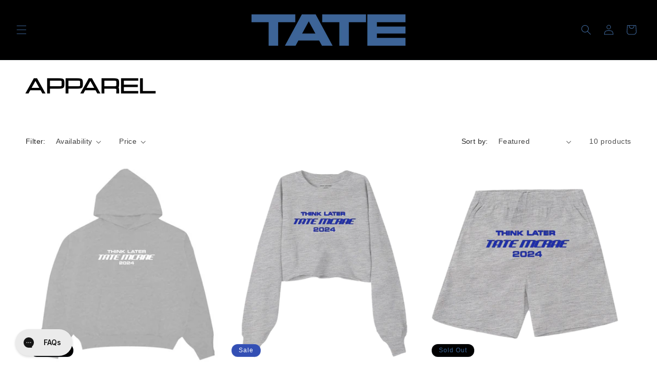

--- FILE ---
content_type: text/css
request_url: https://tatemcraeuk.store/cdn/shop/t/15/assets/bsimerch.css?v=50991755330001185661762618994
body_size: -180
content:
/** Shopify CDN: Minification failed

Line 69:76 Expected "*/" to terminate multi-line comment

**/
/* ADDED FONTS FOR STORE */

/* @font-face {
    font-family: "Arial-Rounded-MT";
  src: url("https://cdn.shopify.com/s/files/1/0761/9834/7043/files/Arial_Rounded_MT_Bold_Regular.woff?v=1686147253") format('woff'),
       url("https://cdn.shopify.com/s/files/1/0761/9834/7043/files/Arial_Rounded_MT_Bold_Regular.woff2?v=1686147253") format('woff2');
} */


/* :root {
  --font-body-family: "Arial-Rounded-MT", Arial, sans-serif !important;
  --font-heading-family: "Arial-Rounded-MT", Arial, sans-serif  !important;
  --font-heading-weight: 700;
  --font-body-weight: 700;
} */


/*REMOVE FOOTER LINES*/

.footer__content-bottom {
    border-top: solid 0 rgba(var(--color-foreground),.08)!important;
}

.footer__content-top {
    padding-bottom: 0!important;
}

.footer__content-bottom {
  border-top: unset !important;
}
.footer {
  border-top: unset !important;
}


/*CENTER POLICY MENU IN FOOTER*/

.footer__content-bottom-wrapper {
  justify-content: center;
}

.footer__copyright {
  text-align: center !important;
}

.footer__copyright {
  padding-top: 30px;
}

.footer-block__image-wrapper {
  margin-bottom: 0 !important;
}



/*Have commented out from line 348 in footer.css & 2815 in base.css to fix underlines in header*/



/*Have added Apple Music and Spotify links in socials by changing Tumblr and Vimeo links in en.default.schema.json and updating images in icon-tumblr.liquid and icon-vimeo.liquid*/



*/STORE SPECIFIC UPDATES ARE IN CUSTOM CSS IN THEME SETTINGS ON CUSTOMISER/*

--- FILE ---
content_type: text/javascript; charset=utf-8
request_url: https://tatemcraeuk.store/products/pay-now-to-unlock-free-returns.js
body_size: 211
content:
{"id":15622397788542,"title":"Pay now to unlock free returns","handle":"pay-now-to-unlock-free-returns","description":null,"published_at":"2025-11-04T12:49:52+00:00","created_at":"2025-10-13T17:57:31+01:00","vendor":"Tate McRae UK","type":"","tags":[],"price":198,"price_min":198,"price_max":198,"available":true,"price_varies":false,"compare_at_price":null,"compare_at_price_min":0,"compare_at_price_max":0,"compare_at_price_varies":false,"variants":[{"id":56397057753470,"title":"Default Title","option1":"Default Title","option2":null,"option3":null,"sku":null,"requires_shipping":false,"taxable":false,"featured_image":null,"available":true,"name":"Pay now to unlock free returns","public_title":null,"options":["Default Title"],"price":198,"weight":0,"compare_at_price":null,"inventory_management":null,"barcode":null,"quantity_rule":{"min":1,"max":null,"increment":1},"quantity_price_breaks":[],"requires_selling_plan":false,"selling_plan_allocations":[]}],"images":["\/\/cdn.shopify.com\/s\/files\/1\/0610\/1860\/3676\/files\/Checkout_Plus.webp?v=1760709091"],"featured_image":"\/\/cdn.shopify.com\/s\/files\/1\/0610\/1860\/3676\/files\/Checkout_Plus.webp?v=1760709091","options":[{"name":"Title","position":1,"values":["Default Title"]}],"url":"\/products\/pay-now-to-unlock-free-returns","media":[{"alt":null,"id":67648788988286,"position":1,"preview_image":{"aspect_ratio":1.042,"height":311,"width":324,"src":"https:\/\/cdn.shopify.com\/s\/files\/1\/0610\/1860\/3676\/files\/Checkout_Plus.webp?v=1760709091"},"aspect_ratio":1.042,"height":311,"media_type":"image","src":"https:\/\/cdn.shopify.com\/s\/files\/1\/0610\/1860\/3676\/files\/Checkout_Plus.webp?v=1760709091","width":324}],"requires_selling_plan":false,"selling_plan_groups":[]}